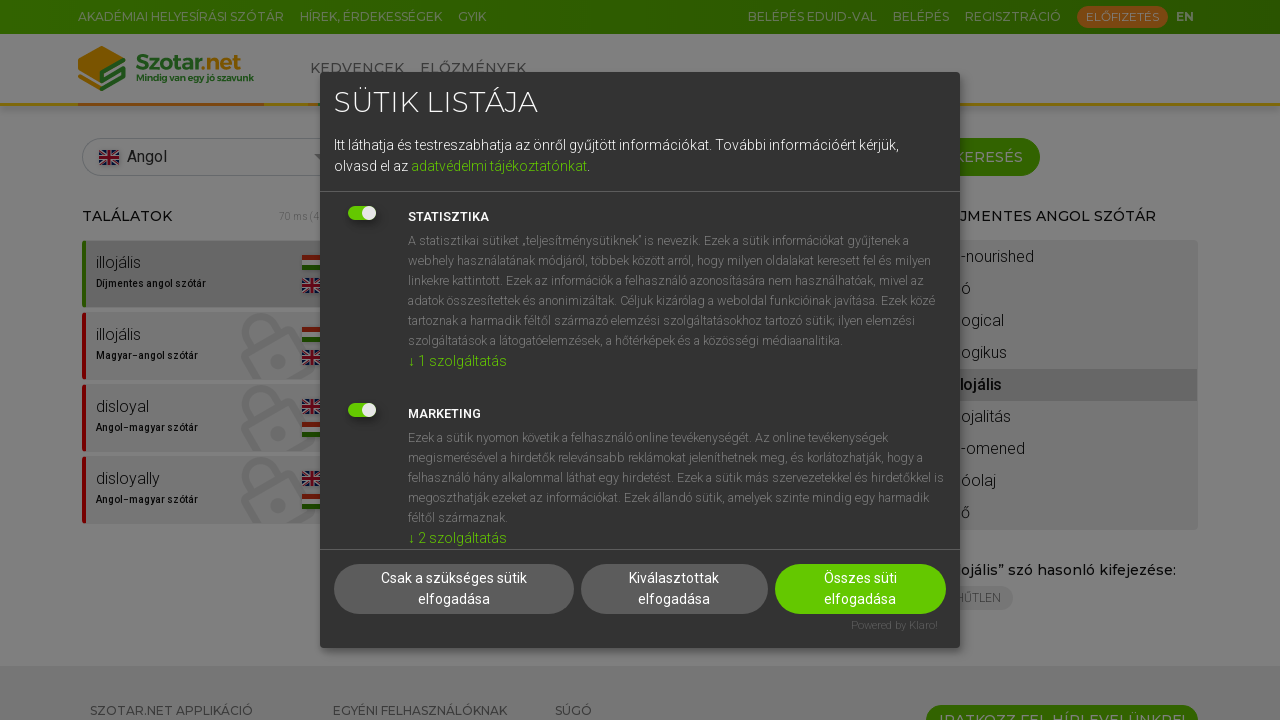

--- FILE ---
content_type: text/css
request_url: https://www.szotar.net/assets/css/dictionaries/53-dijmentes-angol-szotar.css
body_size: 803
content:
.sz-szocikk .aeknormal,.sz-szocikk p{font-size:11pt;font-family:Montserrat,sans-serif}.sz-szocikk p{text-align:justify}.sz-szocikk .nagyfont{font-size:12.5pt}.sz-szocikk .kif{font-weight:700}.sz-szocikk .anev{font-size:11pt;font-family:Montserrat,sans-serif;font-weight:400;font-style:italic}.sz-szocikk .alak{font-weight:700}.sz-szocikk .ekv{font-family:Montserrat,sans-serif;font-size:11pt;font-style:normal}.sz-szocikk .cszo,.sz-szocikk .cszo_szfvalt,.sz-szocikk .iras{font-family:Montserrat,sans-serif;font-weight:700;font-size:10pt}.sz-szocikk .cszo_szfvalt,.sz-szocikk .iras{color:red}.sz-szocikk .iras{color:gray}.sz-szocikk .magy,.sz-szocikk .min,.sz-szocikk .nem{font-weight:400;font-style:italic}.sz-szocikk .homo{font-family:Montserrat,sans-serif;font-size:8pt;vertical-align:super;font-weight:700}.sz-szocikk .megjegyzes{font-size:8pt;font-style:italic}.sz-szocikk .kicel,.sz-szocikk .kifor,.sz-szocikk .sige,.sz-szocikk .szam,.sz-szocikk .szf,.sz-szocikk .vonzcel,.sz-szocikk .vonzfor{font-weight:400;font-style:italic}.sz-szocikk .kiejt{font-size:11pt;font-family:akkphon;mso-ansi-language:EN-US;font-weight:400;font-style:normal}.sz-szocikk .latin{font-weight:400;font-style:italic}.sz-szocikk .normal{font-weight:400;font-style:normal}.sz-szocikk .italic{font-family:Montserrat,sans-serif;font-weight:400;font-style:italic}.sz-szocikk .alsoindex,.sz-szocikk .bold,.sz-szocikk .felsoindex{font-family:Montserrat,sans-serif;font-weight:700;font-style:normal}.sz-szocikk .alsoindex,.sz-szocikk .felsoindex{font-weight:400;font-size:7pt;vertical-align:40%}.sz-szocikk .alsoindex{vertical-align:sub}.sz-szocikk .frazjel{font-family:akkphon;font-weight:400;font-style:normal;font-size:10pt}.sz-szocikk .entry{margin-top:10px}.sz-szocikk .magyar{mso-ansi-language:HU}.sz-szocikk .angol{mso-ansi-language:EN-GB}.sz-szocikk .zulu{mso-ansi-language:ZU}.sz-szocikk .tablazat{border:0;border-collapse:collapse;border-spacing:1px;margin-top:5px;margin-bottom:5px}.sz-szocikk .tablazat td{padding:0}.sz-szocikk .box{margin-top:0;margin-bottom:0;margin-left:0;text-indent:0;border:1px solid}.sz-szocikk div.br{margin-top:5px}.sz-szocikk form.formstilus{display:inline}.sz-szocikk .bi.bi-info-circle{margin-top:-5px}

--- FILE ---
content_type: image/svg+xml
request_url: https://www.szotar.net/assets/images/common/locked.svg
body_size: 831
content:
<?xml version="1.0" encoding="UTF-8"?><svg xmlns="http://www.w3.org/2000/svg" viewBox="0 0 64 73"><defs><style>.a{fill:#aaa;isolation:isolate;opacity:.3;}</style></defs><path class="a" d="M35.295,47.948c3.16-1.82,4.24-5.861,2.42-9.012s-5.86-4.241-9.011-2.41c-3.16,1.82-4.24,5.861-2.42,9.012h0c1.83,3.141,5.86,4.221,9.011,2.41Zm2.3-35.626l-2.86,1.65-3.3-5.711C26.885,.36,16.784-2.341,8.893,2.21,.993,6.771-1.707,16.863,2.853,24.754l3.3,5.711-2.86,1.65c-3.15,1.83-4.22,5.851-2.42,9.012l16.511,28.585c1.83,3.141,5.86,4.221,9.011,2.41l34.312-19.803c3.15-1.83,4.22-5.851,2.42-9.012L46.616,14.732c-1.83-3.151-5.86-4.231-9.021-2.42h0v.01ZM8.283,21.623c-2.83-4.891-1.15-11.152,3.75-13.972,4.89-2.82,11.151-1.15,13.981,3.741l3.3,5.711L11.584,27.334l-3.3-5.711Zm49.123,24.994l-34.312,19.803L6.583,37.836,40.896,18.033l16.511,28.585Z"/></svg>